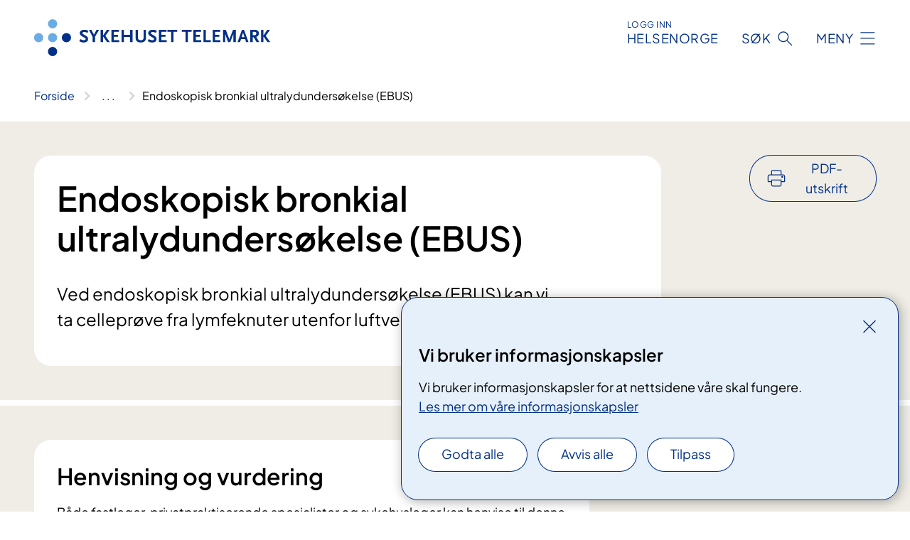

--- FILE ---
content_type: text/html; charset=utf-8
request_url: https://www.sthf.no/behandlinger/endoskopisk-bronkial-ultralydundersokelse-ebus/
body_size: 17579
content:


<!DOCTYPE html>

<html lang="nb">

<head>
    <meta name="viewport" content="width=device-width, initial-scale=1" />
    <meta name="format-detection" content="telephone=no" />
    <link href="/static/css/mainstyles.CW-0dBlg.css" rel="stylesheet"></link>
    <link href="/static/css/components.CpCNZ3ly.css" rel="stylesheet"></link>
    <link rel="stylesheet" href="/FNSP.styles.css?v=f81adc5c18d68f283c5b8f323da36fa19757957d31440b228f6c420bdaa7cc42" />


<title>Endoskopisk bronkial ultralydunders&#xF8;kelse (EBUS) - Sykehuset Telemark HF</title>
  <meta name="description" content="Ved endoskopisk bronkial ultralydunders&#xF8;kelse (EBUS)&#xA0;kan vi ta&#xA0;cellepr&#xF8;ve fra lymfeknuter utenfor luftveiene." />


    <meta property="og:title" content="Endoskopisk bronkial ultralydunders&#xF8;kelse (EBUS)" />
    <meta property="twitter:title" content="Endoskopisk bronkial ultralydunders&#xF8;kelse (EBUS)" />
  <meta property="og:description" content="Ved endoskopisk bronkial ultralydunders&#xF8;kelse (EBUS)&#xA0;kan vi ta&#xA0;cellepr&#xF8;ve fra lymfeknuter utenfor luftveiene." />
  <meta property="twitter:description" content="Ved endoskopisk bronkial ultralydunders&#xF8;kelse (EBUS)&#xA0;kan vi ta&#xA0;cellepr&#xF8;ve fra lymfeknuter utenfor luftveiene." />
  <meta name="twitter:card" content="summary_large_image" />
  <meta property="og:image" content="https://www.sthf.no/4afa45/contentassets/6145fb43dd78462b829234e3c72a13b4/logosome.jpg?width=1200&height=628&quality=80" />
  <meta property="twitter:image" content="https://www.sthf.no/4afa45/contentassets/6145fb43dd78462b829234e3c72a13b4/logosome.jpg?width=1200&height=628&quality=80" />
  <meta property="og:image:secure_url" content="https://www.sthf.no/4afa45/contentassets/6145fb43dd78462b829234e3c72a13b4/logosome.jpg?width=1200&height=628&quality=80" />
  <meta property="og:image:alt" content="Logo" />
  <meta property="twitter:image:alt" content="Logo" />
                <link rel="icon" href="/494e1e/globalassets/system/favicon-sor-ost.svg">


<div id="matomo-tracking-props" data-baseUrl="https://app-fnsp-matomo-analytics-prod.azurewebsites.net/" data-siteId="5"></div>
    <script>
        FNSP = {};
        FNSP.API = "https://www.sthf.no";
        FNSP.IsPrint = false;
        FNSP.CurrentSite = {Name: "Sykehuset Telemark", Id: "4996f7d2-20ad-4ab9-aafa-48baca8fdb45", StartPage: "484086" }
        FNSP.SingleKey = "FOssxJD0F5jW1TW3VRuqxRkuLlAulQIpUCXRESLCOaCvrZEt";
    </script>
    <script>
!function(T,l,y){var S=T.location,k="script",D="instrumentationKey",C="ingestionendpoint",I="disableExceptionTracking",E="ai.device.",b="toLowerCase",w="crossOrigin",N="POST",e="appInsightsSDK",t=y.name||"appInsights";(y.name||T[e])&&(T[e]=t);var n=T[t]||function(d){var g=!1,f=!1,m={initialize:!0,queue:[],sv:"5",version:2,config:d};function v(e,t){var n={},a="Browser";return n[E+"id"]=a[b](),n[E+"type"]=a,n["ai.operation.name"]=S&&S.pathname||"_unknown_",n["ai.internal.sdkVersion"]="javascript:snippet_"+(m.sv||m.version),{time:function(){var e=new Date;function t(e){var t=""+e;return 1===t.length&&(t="0"+t),t}return e.getUTCFullYear()+"-"+t(1+e.getUTCMonth())+"-"+t(e.getUTCDate())+"T"+t(e.getUTCHours())+":"+t(e.getUTCMinutes())+":"+t(e.getUTCSeconds())+"."+((e.getUTCMilliseconds()/1e3).toFixed(3)+"").slice(2,5)+"Z"}(),iKey:e,name:"Microsoft.ApplicationInsights."+e.replace(/-/g,"")+"."+t,sampleRate:100,tags:n,data:{baseData:{ver:2}}}}var h=d.url||y.src;if(h){function a(e){var t,n,a,i,r,o,s,c,u,p,l;g=!0,m.queue=[],f||(f=!0,t=h,s=function(){var e={},t=d.connectionString;if(t)for(var n=t.split(";"),a=0;a<n.length;a++){var i=n[a].split("=");2===i.length&&(e[i[0][b]()]=i[1])}if(!e[C]){var r=e.endpointsuffix,o=r?e.location:null;e[C]="https://"+(o?o+".":"")+"dc."+(r||"services.visualstudio.com")}return e}(),c=s[D]||d[D]||"",u=s[C],p=u?u+"/v2/track":d.endpointUrl,(l=[]).push((n="SDK LOAD Failure: Failed to load Application Insights SDK script (See stack for details)",a=t,i=p,(o=(r=v(c,"Exception")).data).baseType="ExceptionData",o.baseData.exceptions=[{typeName:"SDKLoadFailed",message:n.replace(/\./g,"-"),hasFullStack:!1,stack:n+"\nSnippet failed to load ["+a+"] -- Telemetry is disabled\nHelp Link: https://go.microsoft.com/fwlink/?linkid=2128109\nHost: "+(S&&S.pathname||"_unknown_")+"\nEndpoint: "+i,parsedStack:[]}],r)),l.push(function(e,t,n,a){var i=v(c,"Message"),r=i.data;r.baseType="MessageData";var o=r.baseData;return o.message='AI (Internal): 99 message:"'+("SDK LOAD Failure: Failed to load Application Insights SDK script (See stack for details) ("+n+")").replace(/\"/g,"")+'"',o.properties={endpoint:a},i}(0,0,t,p)),function(e,t){if(JSON){var n=T.fetch;if(n&&!y.useXhr)n(t,{method:N,body:JSON.stringify(e),mode:"cors"});else if(XMLHttpRequest){var a=new XMLHttpRequest;a.open(N,t),a.setRequestHeader("Content-type","application/json"),a.send(JSON.stringify(e))}}}(l,p))}function i(e,t){f||setTimeout(function(){!t&&m.core||a()},500)}var e=function(){var n=l.createElement(k);n.src=h;var e=y[w];return!e&&""!==e||"undefined"==n[w]||(n[w]=e),n.onload=i,n.onerror=a,n.onreadystatechange=function(e,t){"loaded"!==n.readyState&&"complete"!==n.readyState||i(0,t)},n}();y.ld<0?l.getElementsByTagName("head")[0].appendChild(e):setTimeout(function(){l.getElementsByTagName(k)[0].parentNode.appendChild(e)},y.ld||0)}try{m.cookie=l.cookie}catch(p){}function t(e){for(;e.length;)!function(t){m[t]=function(){var e=arguments;g||m.queue.push(function(){m[t].apply(m,e)})}}(e.pop())}var n="track",r="TrackPage",o="TrackEvent";t([n+"Event",n+"PageView",n+"Exception",n+"Trace",n+"DependencyData",n+"Metric",n+"PageViewPerformance","start"+r,"stop"+r,"start"+o,"stop"+o,"addTelemetryInitializer","setAuthenticatedUserContext","clearAuthenticatedUserContext","flush"]),m.SeverityLevel={Verbose:0,Information:1,Warning:2,Error:3,Critical:4};var s=(d.extensionConfig||{}).ApplicationInsightsAnalytics||{};if(!0!==d[I]&&!0!==s[I]){var c="onerror";t(["_"+c]);var u=T[c];T[c]=function(e,t,n,a,i){var r=u&&u(e,t,n,a,i);return!0!==r&&m["_"+c]({message:e,url:t,lineNumber:n,columnNumber:a,error:i}),r},d.autoExceptionInstrumented=!0}return m}(y.cfg);function a(){y.onInit&&y.onInit(n)}(T[t]=n).queue&&0===n.queue.length?(n.queue.push(a),n.trackPageView({})):a()}(window,document,{src: "https://js.monitor.azure.com/scripts/b/ai.2.gbl.min.js", crossOrigin: "anonymous", cfg: {instrumentationKey: 'fe8cae6d-aa1c-4609-89b8-088240892f8a', disableCookiesUsage: true }});
</script>

    <script src="/fnspLocalization/deep-merge.js"></script><script src="/fnspLocalization/SharedResources?lang=nb"></script>
    <script src="/fnspLocalization/DocumentListResources?lang=nb"></script>
    <script src="/fnspLocalization/EventResources?lang=nb"></script>
    <script src="/fnspLocalization/DateResources?lang=nb"></script>
    <script src="/fnspLocalization/ClinicalTrialResources?lang=nb"></script>
</head>

<body class="ui-public">
    
    
<div reactComponentId='CookieConsentComponent-f15ab526-7489-4dd7-a02b-a3ece67f1a9a' data-json='{"model":{"title":"Vi bruker informasjonskapsler","description":"Vi bruker informasjonskapsler for at nettsidene v\u00E5re skal fungere.","analyticsTitle":"Trafikkanalyse og statistikk","analyticsDescription":"Ved \u00E5 godta disse informasjonskapslene, samtykker du til anonym registrering av statistikk som brukes til \u00E5 forbedre nettstedets innhold og brukeropplevelse.","thirdPartyTitle":"Informasjons\u0026shy;kapsler fra tredjeparter","thirdPartyDescription":"Noen av nettsidene v\u00E5re kan vise innebygget innhold fra andre nettsteder, som for eksempel videoer. Disse eksterne innholdsleverand\u00F8rene bruker egne informasjonskapsler for \u00E5 kunne vise innholdet.","thirdPartyCookieNotAvailable":null,"requiredTitle":"N\u00F8dvendige informasjons\u0026shy;kapsler","requiredDescription":"Disse informasjonskapslene h\u00E5ndterer rent tekniske funksjoner p\u00E5 nettstedet og er n\u00F8dvendige for at nettsidene v\u00E5re skal fungere.","surveyTitle":"Sp\u00F8rre\u0026shy;unders\u00F8kelser","surveyDescription":"Ved \u00E5 godta disse informasjonskapslene, samtykker du til anonym lagring av hva du svarer p\u00E5 sp\u00F8rsm\u00E5let om deltakelse.","acceptAllText":"Godta alle","acceptSelectedText":"Godta valgte","acceptNecessaryText":"Godta kun n\u00F8dvendige","rejectAllText":"Avvis alle","readMoreAbout":"Les mer om","manageCookiesText":"Administrere informasjonskapsler","withdrawCookiesDescription":"Du kan endre samtykket n\u00E5r som helst ved \u00E5 velge \u0022Administrere informasjonskapsler\u0022 nederst p\u00E5 siden. ","customizeText":"Tilpass","saveText":"Lagre","closeText":"Lukk","cancelText":"Avbryt","cookiePageLink":{"href":"/om-nettstedet/informasjonskapsler2/","text":"Les mer om v\u00E5re informasjonskapsler","target":"_blank","isExternal":false,"sameSite":true},"consentDisabled":false,"activeButDisabled":false,"initialPopupDisabled":false,"cookieConsentVariables":{"consent_enabled":true,"consent_active_but_disabled":false,"popup_disabled":false,"force_map_manage_cookies_button":true,"refresh_with_querystring":false,"use_local_cookie_if_not_equal":false}}}'></div>
<script type="module" src="/static/js/CookieConsentComponent.CObpbKIy.js"></script>
    
    <a href="#main" class="skiplink">
        Hopp til innhold
    </a>
    



<header>
    <div reactComponentId='HeaderComponent-660301cc-c86d-4d7c-85a3-d3ec46786e9b' data-json='{"headerDTO":{"menu":{"menuButtonText":"Meny","menuItems":[{"title":"BEHANDLINGER","links":[{"href":"/behandlinger/","text":"Alle behandlinger","target":null,"isExternal":false,"sameSite":true},{"href":"/arrangementer/pasient-og-parorendeopplering/","text":"Kurs og aktiviteter for pasienter og p\u00E5r\u00F8rende","target":null,"isExternal":false,"sameSite":true},{"href":"/rettigheter/","text":"Rettigheter for pasienter","target":null,"isExternal":false,"sameSite":true},{"href":"/praktisk-informasjon/","text":"Praktiske opplysninger","target":null,"isExternal":false,"sameSite":true},{"href":"/-/digitale-helsetjenester/","text":"Digitale helsetjenester","target":null,"isExternal":false,"sameSite":true},{"href":"/avdelinger/sykehuset-telemark/service-og-systemledelse/medisinsk-teknologi/medisinsk-hjemmebehandling/","text":"Bestilling av medisinsk utstyr (MHB)","target":null,"isExternal":false,"sameSite":true},{"href":"/praktisk-informasjon/smittevernrad/","text":"Smitteverntiltak","target":null,"isExternal":false,"sameSite":true},{"href":"/-/si-din-mening/","text":"Si din mening","target":null,"isExternal":false,"sameSite":true}],"showCookieButtonAt":-1},{"title":"AVDELINGER","links":[{"href":"/avdelinger/","text":"Alle avdelinger/steder","target":null,"isExternal":false,"sameSite":true},{"href":"/behandlingssteder/","text":"Steder (geografisk)","target":null,"isExternal":false,"sameSite":true}],"showCookieButtonAt":-1},{"title":"FAG OG FORSKNING","links":[{"href":"/fag-og-forskning-ny/","text":"Alt om fag og forskning","target":null,"isExternal":false,"sameSite":true},{"href":"/fag-og-forskning-ny/fastlegesiden/","text":"Fastlegesiden","target":null,"isExternal":false,"sameSite":true},{"href":"/fag-og-forskning-ny/kurs-og-konferanser-for-helsepersonell/","text":"Kurs og konferanser","target":null,"isExternal":false,"sameSite":true},{"href":"/fag-og-forskning-ny/kvalitet-og-pasientsikkerhet/","text":"Kvalitet","target":null,"isExternal":false,"sameSite":true},{"href":"/kliniske-studier/","text":"Kliniske studier","target":null,"isExternal":false,"sameSite":true},{"href":"/fag-og-forskning-ny/samhandling/","text":"Samhandling","target":null,"isExternal":false,"sameSite":true},{"href":"/fag-og-forskning-ny/tjenester/","text":"Tjenester","target":null,"isExternal":false,"sameSite":true},{"href":"/fag-og-forskning-ny/utdanning-og-kompetanse/","text":"Utdanning og kompetanse","target":null,"isExternal":false,"sameSite":true}],"showCookieButtonAt":-1},{"title":"OM OSS","links":[{"href":"/om-oss/","text":"Alt om oss","target":null,"isExternal":false,"sameSite":true},{"href":"/om-oss/kontakt-oss/","text":"Kontakt oss","target":null,"isExternal":false,"sameSite":true},{"href":"/rettigheter/brukermedvirkning/","text":"Brukermedvirkning","target":null,"isExternal":false,"sameSite":true},{"href":"/om-oss/jobbe-hos-oss/","text":"Jobbe hos oss?","target":null,"isExternal":false,"sameSite":true},{"href":"/om-oss/media/","text":"Media","target":null,"isExternal":false,"sameSite":true},{"href":"/om-oss/offentlig-postjournal/","text":"Offentlig postjournal","target":null,"isExternal":false,"sameSite":true},{"href":"/om-oss/styret/","text":"Styret","target":null,"isExternal":false,"sameSite":true},{"href":"/om-oss/utbygging-somatikk-i-skien/","text":"Utbygging somatikk Skien","target":null,"isExternal":false,"sameSite":true},{"href":"/om-oss/utviklingsplan/","text":"Utviklingsplan for Sykehuset Telemark","target":null,"isExternal":false,"sameSite":true}],"showCookieButtonAt":-1}],"headerItemsBottom":[],"mainMenuAria":"Hovedmeny"},"search":{"searchButtonText":"S\u00F8k","searchHeadingText":"S\u00F8k","searchPlaceholderText":"S\u00F8k i alt innhold","searchPage":"/sok/","useAutocomplete":true,"autocompleteLanguage":"no"},"showHeaderSearch":true,"logo":{"startPageUrl":"/","logoUrl":"/495e5c/globalassets/system/logo-sykehusettelemark.svg","alternativeText":"G\u00E5 til forsiden sthf.no"},"logoNegative":{"startPageUrl":"/","logoUrl":"/495d09/globalassets/system/logo-sykehusettelemark-neg.svg","alternativeText":"G\u00E5 til forsiden sthf.no"},"login":{"title":"HELSENORGE","stikkTittel":"Logg inn","link":{"href":"https://tjenester.helsenorge.no/auth/signin","text":"Logg inn Helsenorge","target":null}},"skipLinkText":"Hopp til innhold","menuModalTitle":"Hovedmeny","searchModalTitle":"Hoveds\u00F8k","openMenuText":"\u00C5pne meny","closeMenuText":"Lukk","openSearchText":"\u00C5pne s\u00F8k","closeSearchText":"Lukk s\u00F8k","standardColumns":" col-12 col-md-10 col-lg-8 col-xl-7 offset-md-1 offset-lg-2","headerMenuAria":"Toppmeny","disableDefaultHeader":false}}'></div>
<script type="module" src="/static/js/HeaderComponent.CEDTu67y.js"></script>

</header>    
    <main class="main" id="main">
        <div class="medical-page medical-page--condition">
            <div class="">
                <div class="container nav-container">
                        <div class="breadcrumbs-language-nav has-breadcrumb">


<div reactComponentId='BreadcrumbComponent-7710748d-60c4-4702-bf2d-591f05ba8fcd' data-json='{"model":[{"text":"Forside","href":"/","showLink":true},{"text":"Behandlinger","href":"/behandlinger/","showLink":true},{"text":"Endoskopisk bronkial ultralydunders\u00F8kelse (EBUS)","href":"/behandlinger/endoskopisk-bronkial-ultralydundersokelse-ebus/","showLink":false}]}'></div>
<script type="module" src="/static/js/BreadcrumbComponent.Bd5D3Lr7.js"></script>
                        </div>
                    
                </div>
            </div>
            
            

<div aria-labelledby="sidetittel">
        <div class="medical-page__content-container bg-beige">
            <div class="container">
                <div class="row">
                    <div class="col-12 col-lg-9">
                        <div class="medical-page__content">
                            
<h1 id="sidetittel">Endoskopisk bronkial ultralydunders&#xF8;kelse (EBUS)</h1>
                            <p class="ingress">Ved endoskopisk bronkial ultralydunders&#xF8;kelse (EBUS)&#xA0;kan vi ta&#xA0;cellepr&#xF8;ve fra lymfeknuter utenfor luftveiene.</p>

                        </div>
                    </div>
                        <div class="d-none d-lg-block col-lg-2 offset-lg-1">
                            
<div reactComponentId='PrintComponent-53927b1a-41bf-47a2-990f-c8a9c8bb741e' data-json='{"filename":"endoskopisk-bronkial-ultralydundersokelse-ebus","contentId":488743,"language":"nb","buttonAtTop":true,"showPropertiesSelection":false,"properties":[{"name":"CustomFrontpage","label":"Eget forsideark med tittel og ingress","show":true},{"name":"PreparationMedicalPage","label":"F\u00F8r / utredning","show":true},{"name":"HowPerformedMedicalPages-under","label":"Under / behandling","show":true},{"name":"FollowUpMedicalPage","label":"Etter / oppf\u00F8lging","show":true},{"name":"TreatmentLocation-lungepoliklinikk-skien","label":"Lungepoliklinikk Skien","show":true}]}'></div>
<script type="module" src="/static/js/PrintComponent.CMsoBx1L.js"></script>

                        </div>
                </div>
            </div>
        </div>
    <div class="medical-page__content-container bg-beige">
        <div class="container">
                <div class="row medical-content-row">
                    <div class="col-12 col-lg-7 col-xl-8">
                        <div class="medical-page__content medical-page__content--noborders">



                            
                                <h2>Henvisning og vurdering</h2>



<p>Både fastleger, privatpraktiserende spesialister og sykehusleger kan henvise&#160;til denne undersøkelsen.</p>

<div class="expander expander--practical expander--referral" data-id="henvisningsrutiner-for-helsepersonell">
        <h3 class="expander__title">
        <button aria-expanded="false"
                data-bs-toggle="collapse"
                class="expander__button">
            Henvisningsrutiner for helsepersonell
        </button>
        </h3>
    <div class="expander__content-wrapper collapse">
        <div class="expander__content">
            


<p>Henvisningen må inneholde følgende&#58;&#160;&#160;&#160;&#160;&#160;&#160;&#160;&#160;&#160;&#160;</p><div><ul><li><p>Klinisk problemstilling&#160;<br />&#160;&#160;&#160;&#160;&#160;</p></li><li><p>Målrettet anamnese&#160;<br />&#160;&#160;&#160;&#160;&#160;</p></li><li><p>Beskrivelse av funn ved&#160;CT-undersøkelse<br />&#160;&#160;&#160;&#160;&#160;</p></li><li><p>Oppdatert medikamentliste&#160;&#160;&#160;&#160;&#160;&#160;&#160;&#160;&#160;</p></li></ul>&#160;&#160;&#160;&#160;&#160;</div><div>&#160;&#160;&#160;&#160;&#160;&#160;&#160;&#160;&#160;</div> <p>Henvisning sendes elektronisk eller per epost til&#58; <br />Lungepoliklinikk<br />Sykehuset Telemark<br />Postboks 2900 Kjørbekk<br />3710 Skien</p>

    <div class="text-block">
        


<div>Sjekklisten nedenfor er en generell&#160;huskeliste ved utfylling av henvisninger til sykehuset&#58;</div><ul><li>Pasientens navn, fødselsnummer, korrekt adresse og telefonnummer, evt navn på foresatte. </li><li>Legens navn, adresse og telefonnummer. </li><li>Anamnese og kliniske funn. Klar bestilling&#58; hva ønskes utredet/behandlet og hvorfor. </li><li>Svar på relevante supplerende og tidligere undersøkelser&#58; blodprøver, radiologiske og histologiske undersøkelser, operasjonsbeskrivelse, epikriser mv. </li><li>Trenger pasienten tolk? Presiser hvilket språk.<br /></li><li>Har pasienten vært i utlandet og hatt kontakt med sykehus/lege? MRSA prøve må tas før pasienten kommer til oss. </li><li>Pass på at oversikt over legemidler i bruk er oppdatert. Den kommer automatisk med ved bruk av henvisningsmalen i EPJ. </li><li>Pasienten skal ha med seg siste oppdaterte liste over legemidler i bruk ved frammøte på sykehuset. </li><li>Bruk adresser som er oppgitt i sentralt adresseregister. Ikke send henvisninger direkte til navngitte leger. </li><li>Ved henvisning til undersøkelser som man antar vil kreve narkose (eks.&#58; MR barn, Gastro-koloskopier osv), er det særdeles viktig å gi fullstendige kliniske opplysninger, oppdatert medikamentliste, informasjon om allergier/CAVE og pasientens aktuelle høyde, vekt, blodtrykk og hjertefrekvens. </li></ul><p><a href="https&#58;//helsedirektoratet.no/retningslinjer/henvisningsveileder"><span style="text-decoration:underline;">Se også &quot;Den gode henvisning&quot; - nasjonal veileder fra Helsedirektoratet</span></a></p>
    </div>
<p><br /></p>
            
        </div>
    </div>
</div>


                        </div>
                    </div>
                    <div class="col-12 col-lg-5 col-xl-4 right-align-content-lg">
                    </div>
                 </div>
            <div class="row medical-content-row">
                <div class="col-12 col-lg-7 col-xl-8">
                        <div class="medical-page__content medical-page__content--step">
                            
<section class="medical-content moveable">
    <div class="d-print-flex d-none d-md-flex flex-column">
        <div class="medical-content__header">
            <div class="medical-content__icon info" aria-hidden="true">
                <div class="material-icon material-icon--large info bg-purple"></div>
            </div>
            <h2 class="medical-content__title">F&#xF8;r</h2>
        </div>
        <div class="medical-content__text" data-content="desktop"></div>
    </div>
    <div class="d-print-none d-flex d-md-none">
        <div class="expandable medical-content__expandable" data-id="for" data-location-hash="true">
            <h2 class="medical-content__expander-heading">
                <button aria-expanded="false"
                        type="button"
                        class="medical-content__expander-button expandable__button btn-showmore btn-showmore--noarrow"
                        data-close="Lukk"
                        data-show="Vis mer"
                        data-bs-toggle="collapse">
            <div class="medical-content__icon info" aria-hidden="true">
                <div class="material-icon material-icon--large info bg-purple"></div>
            </div>
                        <div class="medical-content__expander-text">
                            <div class="medical-content__expander-title">
                                F&#xF8;r
                            </div>
                            <div class="inner-text">
                                Vis mer
                            </div>
                        </div>
                </button>
            </h2>
            <div class="expandable__content collapse" data-content="mobile">
        <div class="content">
                <div class="medical-content__description">


<div><ul><li> 
         <span>Hvis du bruker blodfortynnende legemidler må du opplyse oss&#160;om dette. Du vil da få informasjon om hva du skal gjøre før undersøkelsen. Slike legemidler skal du vanligvis la være å ta i noen dager før undersøkelsen, for å unngå blødning.&#160;</span></li><li> 
         <span>Husk å ta med oppdatert medisinliste til sykehuset.&#160;</span></li><li>Det er viktig at du ikke spiser, drikker, røyker&#160;eller snuser fra midnatt dagen før undersøkelsen. Hvis du tar faste&#160;medisiner&#160;utenom blodfortynnende legemidler, kan du ta disse med litt vann når du står opp om morgenen.<br /></li></ul></div><div>
   <span>Før undersøkelsen starter får du beroligende medikamenter som gjør deg litt søvnig og demper hosterefleksen.</span></div></div>
        </div>
            </div>
        </div>
    </div>
</section>


                        </div>
                                <div class="medical-page__content medical-page__content--step">
                                    
<section class="medical-content moveable">
    <div class="d-print-flex d-none d-md-flex flex-column">
        <div class="medical-content__header">
            <div class="medical-content__icon handshake" aria-hidden="true">
                <div class="material-icon material-icon--large handshake bg-forest"></div>
            </div>
            <h2 class="medical-content__title">Under</h2>
        </div>
        <div class="medical-content__text" data-content="desktop"></div>
    </div>
    <div class="d-print-none d-flex d-md-none">
        <div class="expandable medical-content__expandable" data-id="under" data-location-hash="true">
            <h2 class="medical-content__expander-heading">
                <button aria-expanded="false"
                        type="button"
                        class="medical-content__expander-button expandable__button btn-showmore btn-showmore--noarrow"
                        data-close="Lukk"
                        data-show="Vis mer"
                        data-bs-toggle="collapse">
            <div class="medical-content__icon handshake" aria-hidden="true">
                <div class="material-icon material-icon--large handshake bg-forest"></div>
            </div>
                        <div class="medical-content__expander-text">
                            <div class="medical-content__expander-title">
                                Under
                            </div>
                            <div class="inner-text">
                                Vis mer
                            </div>
                        </div>
                </button>
            </h2>
            <div class="expandable__content collapse" data-content="mobile">
        <div class="content">
                <div class="medical-content__description">


<span>Når du kom</span><span>mer til avdelingen, vil du bli tatt imot av en pleier og få en samtale med lege. Du blir fulgt til&#160;undersøkelsesrommet, og en nål (kanyle) vil bli satt i en blodåre i armen for å kunne gi deg væske eller medisiner.&#160;</span> 
<div> 
   <span>
      <br /></span></div><div> 
   <span>Ved EBUS-undersøkelse ser vi&#160;ned i luftrøret med et instrument som heter skop. Ved hjelp av et ultralydhode kan vi se gjennom veggen på luftrøret og identifisere forstørrede lymfeknuter. Slik kan vi se inn på lymfeknuten og ta prøver av den gjennom veggen på luftrøret.</span></div></div>
        </div>
            </div>
        </div>
    </div>
</section>


                                </div>

                            <div class="medical-page__content medical-page__content--step">
                                
<section class="medical-content moveable">
    <div class="d-print-flex d-none d-md-flex flex-column">
        <div class="medical-content__header">
            <div class="medical-content__icon checklist" aria-hidden="true">
                <div class="material-icon material-icon--large checklist bg-terracotta"></div>
            </div>
            <h2 class="medical-content__title">Etter</h2>
        </div>
        <div class="medical-content__text" data-content="desktop"></div>
    </div>
    <div class="d-print-none d-flex d-md-none">
        <div class="expandable medical-content__expandable" data-id="etter" data-location-hash="true">
            <h2 class="medical-content__expander-heading">
                <button aria-expanded="false"
                        type="button"
                        class="medical-content__expander-button expandable__button btn-showmore btn-showmore--noarrow"
                        data-close="Lukk"
                        data-show="Vis mer"
                        data-bs-toggle="collapse">
            <div class="medical-content__icon checklist" aria-hidden="true">
                <div class="material-icon material-icon--large checklist bg-terracotta"></div>
            </div>
                        <div class="medical-content__expander-text">
                            <div class="medical-content__expander-title">
                                Etter
                            </div>
                            <div class="inner-text">
                                Vis mer
                            </div>
                        </div>
                </button>
            </h2>
            <div class="expandable__content collapse" data-content="mobile">
        <div class="content">
                <div class="medical-content__description">


<p>Etter ultralydundersøkelsen skal du faste i to timer. Du vil kunne bli utskrevet samme dag.&#160;<span style="">Prøvesvaret får du over telefon, i et brev,&#160;via fastlegen din&#160;eller på sykehuset.</span></p></div>
        </div>
            </div>
        </div>
    </div>
</section>


                            </div>
                            <div class="medical-page__content medical-page__content--adverse-outcome">
                                <h2 class="adverse-outcome">V&#xE6;r oppmerksom</h2>
                                


<ul><li>Kontakt lege hvis du får feber som ikke går over. &#160;</li><li>Vent&#160;åtte timer før du kjører bil.</li><li>Du vil kunne hoste opp litt blod etter undersøkelsen, men dette vil avta.<br /></li></ul>
                            </div>
                </div>

            </div>
        </div>
    </div>
                <div class="medical-page__content-container bg-cloud">
                    <div class="container">
                        <h2 class="medical-page__contact-title">Kontakt</h2>
                        


<div class="treatmentlocation treatmentlocation--single" data-id="lungepoliklinikk-skien">
        <h2 class="treatmentlocation__title">
        <div class="treatmentlocation__title-container">
            <div class="treatmentlocation__title-wrapper">
                    <span class="treatmentlocation__subtitle">Bygg 56 i Skien, hovedinngang</span>
                <span class="treatmentlocation__title-main">Lungepoliklinikk Skien</span>
            </div>

        </div>
        </h2>
    
        <div class="treatmentlocation__content">
                <a class="treatmentlocation__departmentlink anchorlink" href="/avdelinger/medisinsk-klinikk/lunge-mage-tarm-infeksjon-geriatri-og-kragero-avdeling-b/lungepoliklinikk-Skien/">Kontakt Lungepoliklinikk Skien</a>
            <div class="treatmentlocation__contact">
            </div>

            <div class="treatmentlocation__find-it department-page__find-it-info--card-container">
                    <div class="department-page__find-it-info--card treatmentlocation__contact-card col-12 col-lg-6 col-xl-4">
                        <div class="department-page__find-it-info--get-there">
                                <h3>Oppm&#xF8;tested</h3>



<p>Skien, Ulefossvegen 55, sykehusområde sør.  <br />Benytt hovedinngang. Du finner oss i 1. etasje.</p>                        </div>
                    </div>
                        <div class="department-page__find-it-info--card treatmentlocation__contact-card col-12 col-lg-6 col-xl-4">
                            



<div class="location-page-partial">
    


<picture><source srcset="/48edd8/siteassets/felles-bilder/bygg-og-omrader/hovedinngang-sykehuset.jpg?format=webp&width=512&height=293&rxy=0.41%2c0.53&quality=80 512w" sizes="512px" type="image/webp"/><source srcset="/48edd8/siteassets/felles-bilder/bygg-og-omrader/hovedinngang-sykehuset.jpg?width=512&height=293&rxy=0.41%2c0.53&quality=80 512w" sizes="512px" /><img alt="Bilde av hovedinngangen til sykehuset i Skien" src="/48edd8/siteassets/felles-bilder/bygg-og-omrader/hovedinngang-sykehuset.jpg?format=webp&width=512&height=293&rxy=0.41%2c0.53&quality=80" loading="lazy" decoding="async" /></picture>
    <div class="location-page-partial__info">
        <div class="location-page-partial__content">
            <h3 class="location-page-partial__title">Bygg 56 i Skien, hovedinngang</h3>
                <p>Ulefossveien 55</p>
                <p>3710 Skien </p>
        </div>
            <div class="location-page-partial__link-wrapper">
                <a class="location-page-partial__link" href="/steder/skien/bygg-56-i-skien-hovedinngang/">Finn frem</a>
            </div>
    </div>
</div>
                        </div>
            </div>
                <div class="treatmentlocation__transport" data-id-prefix="lungepoliklinikk-skien-">
                    <h3>Transport</h3>

<div class="expander" data-id="buss-eller-tog-til-sykehuset-i-skien">
        <h4 class="expander__title">
        <button aria-expanded="false"
                data-bs-toggle="collapse"
                class="expander__button">
            Buss eller tog til sykehuset i Skien
        </button>
        </h4>
    <div class="expander__content-wrapper collapse">
        <div class="expander__content">
            


<p>Nettbuss har avganger fra Landmannstorvet i Skien og fra jernbanestasjonen. </p>
<p>Nettbuss ved lokal rute M3 stopper i Ulefossvegen, midt mellom somatisk og psykiatrisk side ved sykehuset i Skien.</p>
<p>Farte, Nor-Way Bussekspress og Vy har flere avganger som stopper ved sykehuset. For mer informasjon om rutegående tilbud, bruk reiseplanleggeren til:</p>
<p><a title="farte.no: reiseplanlegger" href="https://www.farte.no/">Farte</a></p>
<p><a title="nor-way.no - reiseplanlegger" href="https://www.nor-way.no/">Nor-Way</a></p>
<p> <a href="https://www.vy.no/">Vy</a></p>
<p> </p>
            
        </div>
    </div>
</div>


<div class="expander" data-id="pasientreiser-og-helseekspressen">
        <h4 class="expander__title">
        <button aria-expanded="false"
                data-bs-toggle="collapse"
                class="expander__button">
            Pasientreiser og Helseekspressen
        </button>
        </h4>
    <div class="expander__content-wrapper collapse">
        <div class="expander__content">
            


<p>Reiser du til og fra offentlig godkjent behandling, kan du ha rett til å få dekket reiseutgifter.</p>
<p>Se informasjon på <a title="helsenorge.no : om pasientreisetilbudet" href="https://www.helsenorge.no/rettigheter/pasientreiser">www.helsenorge.no/pasientreiser</a> om rettigheter og hvordan søke om dekning av reiseutgifter, eventuelt få rekvirert transport dersom du har krav på dette. </p>
<p>Helseekspressen er Pasientreisers transporttilbud på strekningen fra Telemark gjennom Vestfold til Oslo, for de pasientene som har helsemessig behov for tilrettelagt transport, og som har rekvisisjon for reisen. </p>
<p><a href="https://www.helsenorge.no/nn/pasientreiser/om/helseekspressen/skien-oslo/">Se rutetider på helsenorge.no </a></p>
<p>Les mer om pasientreiser og Helseekspressen på <a href="/praktisk-informasjon/pasientreiser/">om pasientreisetilbudet</a></p>
<p> </p>
<p> </p>
            
        </div>
    </div>
</div>

                </div>
                <div class="treatmentlocation__practical" data-id-prefix="lungepoliklinikk-skien-">
                    <h3>Praktisk informasjon</h3>

<div class="expander" data-id="--kafe-og-kiosk-i-skien---apningstider">
        <h4 class="expander__title">
        <button aria-expanded="false"
                data-bs-toggle="collapse"
                class="expander__button">
            - Kaf&#xE9; og kiosk i Skien - &#xE5;pningstider
        </button>
        </h4>
    <div class="expander__content-wrapper collapse">
        <div class="expander__content">
            


<p>I Skien er det kafé og kiosk i vestibylen, inngang via hovedresepsjonen.</p>
<p>Det er mulig å betale med Vipps.​</p>
<p>Når kafeen er stengt kan man benytte en vareautomat. Her finner dere varm og kald drikke, snacks, mat og ikke-spiselige produkter.</p>
<h4>Ordinær åpningstid </h4>
<p>​​Mandag – fredag kl. 07:00 – 19:00, alle hverdager</p>
<p>Lørdag og søndag:​ kl. 10:00 - 18:00</p>
<p>Helligdager/røde dager: kl. 09:00 - 16:00​</p>
<h4>Avvikende åpningstid jul og nyttår 2024/2025</h4>
<p>Julaften, 24. desember: klokken 09:00 - 13:00</p>
<p>1.juledag, 25. desember: klokken 09:00 - 18:00</p>
<p>2.juledag, 26. desember: klokken 09:00 - 18:00</p>
<p>Romjul, 27. desember - 30. desember: klokken 10:00 - 18:00</p>
<p>Nyttårsaften, 31. desember: klokken 09:00 - 16:00</p>
<p>1.nyttårsdag, 1. januar 2025: klokken 09:00 - 16:00</p>
            
        </div>
    </div>
</div>


<div class="expander" data-id="--kantine-i-bygg-54-i-skien---apningstider">
        <h4 class="expander__title">
        <button aria-expanded="false"
                data-bs-toggle="collapse"
                class="expander__button">
            - Kantine i bygg 54 i Skien - &#xE5;pningstider
        </button>
        </h4>
    <div class="expander__content-wrapper collapse">
        <div class="expander__content">
            


<p>Mandag - fredag: kl.08.00 - 14.00.<br />Lørdag, søndag og helligdager/røde dager: Stengt.​</p>
<p>Det er mulig å betale med Vipps.</p>
<p> </p>
            
        </div>
    </div>
</div>


<div class="expander" data-id="--kart-skien---sykehusomrade-sor-for-ulefossvegen">
        <h4 class="expander__title">
        <button aria-expanded="false"
                data-bs-toggle="collapse"
                class="expander__button">
            - Kart Skien - sykehusomr&#xE5;de s&#xF8;r for Ulefossvegen
        </button>
        </h4>
    <div class="expander__content-wrapper collapse">
        <div class="expander__content">
            


<p>​Kartutsnittet er hentet fra google maps og påført byggnummer. Se også <a title="Se kart på google maps" href="https://goo.gl/maps/V1L8jkuGDdXA5U4W6">kart på google maps</a>.</p>
<p> </p>
<figure class="polaroid polaroid--cloud polaroid--no-border"><picture><source srcset="/4aa78b/contentassets/51e82ef0ff984400a3b384b52dd15181/skien-somatikk-omade-tegnet.jpg?format=webp&width=1374&height=916.4580000000001&quality=80 770w" sizes="770px" type="image/webp" /><source srcset="/4aa78b/contentassets/51e82ef0ff984400a3b384b52dd15181/skien-somatikk-omade-tegnet.jpg?width=1374&height=916.4580000000001&quality=80&format=webp 770w" sizes="770px" /><img alt="Kart over sykehusområdet i Skien, sør for Ulefossvegen med byggnr og parkering inntegnet." src="/4aa78b/contentassets/51e82ef0ff984400a3b384b52dd15181/skien-somatikk-omade-tegnet.jpg?width=1374&amp;height=916.4580000000001&amp;quality=80&amp;format=webp" loading="lazy" decoding="async" class="image polaroid__image polaroid__image--landscape" data-credit="" data-prefix="Foto" class="image polaroid__image polaroid__image--landscape" data-original-height="888" data-original-width="1374" data-height="916.4580000000001" data-width="1374" /></picture>

</figure>
<p><br /><br /></p>
<p> </p>
            
        </div>
    </div>
</div>


<div class="expander" data-id="--parkering-i-skien-og-porsgrunn">
        <h4 class="expander__title">
        <button aria-expanded="false"
                data-bs-toggle="collapse"
                class="expander__button">
            - Parkering i Skien og Porsgrunn
        </button>
        </h4>
    <div class="expander__content-wrapper collapse">
        <div class="expander__content">
            


<p><strong>​Sykehuset Telemark oppfordrer alle besøkende om å lese skiltingen ved parkeringen nøye.</strong></p>
<p>Det er Aimo Park som driver parkeringsordningen i Skien, i Porsgrunn er det Park nordic. </p>
<h4>​Priser i Skien​ og Porsgrunn</h4>
<p>kr 9 per påbegynt halvtime.</p>
<p>kr 85 per døgn.</p>
<p>Ved behov for lengre opphold kan du kjøpe parkering for inntil 14 dager. Dette koster 340 kroner.Se mer informasjon 14 dagers parkering lenger ned på siden.</p>
<p>Du må betale parkeringsavgift på hverdager, mandag til fredag, hele døgnet. Det er gratis parkering i helgene, fra fredag kl. 24.00 til søndag kl. 24.00. Det er også gratis parkering på helligdager og offentlige høytidsdager.​<br /><br /></p>
<h4>​Betalingsordning i Skien </h4>
<div>Kjøretøyets registreringsnummer blir registrert av et kamera ved all inn- og utkjøring til sykehusområdet i Skien. Det innebærer at du ikke trenger å registrere kjøretøyets registreringsnummer når du parkerer. </div>
<div>​Det er gebyr for alle kjøretøy med registreringsskilt. Det betyr at det også er gebyr for parkering av motorsykler og mopeder.​</div>
<div> </div>
<div>
<h4>Inntil 14-dagers parkering</h4>
<p>​I Skien kan du enten henvende deg i hovedresepsjonen og betale der.  Eller du kan benytte EasyPark-appen. Etter å ha startet en parkering i appen kan du velge takstprodukt 486810 i appen.​</p>
​</div>
<div><br />
<figure class="polaroid polaroid--cloud polaroid--no-border"><picture><source srcset="/4aa78c/contentassets/f81baebfbba345a1b7e4497d8fdf22d1/aimopark-betalingslosninger.jpg?format=webp&width=4032&height=2689.344&quality=80 770w" sizes="770px" type="image/webp" /><source srcset="/4aa78c/contentassets/f81baebfbba345a1b7e4497d8fdf22d1/aimopark-betalingslosninger.jpg?width=4032&height=2689.344&quality=80&format=webp 770w" sizes="770px" /><img alt="Skilt som viser de ulike betalingsordningene" src="/4aa78c/contentassets/f81baebfbba345a1b7e4497d8fdf22d1/aimopark-betalingslosninger.jpg?width=4032&amp;height=2689.344&amp;quality=80&amp;format=webp" loading="lazy" decoding="async" class="ms-rtePosition-1 image polaroid__image polaroid__image--landscape" data-credit="" data-prefix="Foto" class="ms-rtePosition-1 image polaroid__image polaroid__image--landscape" data-original-height="3024" data-original-width="4032" data-height="2689.344" data-width="4032" /></picture>

</figure>
</div>
<div>
<div> </div>
<div><strong>Betal til betalingsautomat ved avreise</strong></div>
<div>Ved bruk av parkeringsautomaten må du registrere kjøretøyets​ registreringsnummer når du skal dra fra sykehuset.​ </div>
<div> </div>
<div><strong>Betaling på nett ​</strong></div>
<p>Betal via nettsiden, <a title="Aimo Parks betalingsløsning på nett" href="https://qpark-betaling.giantleap.no/">Online betaling</a>, innen 48 timer.</p>
<div> </div>
<div><strong>Faktura</strong></div>
<div>Hvis du ikke betaler til automat eller på nett innen 48 timer, vil du få faktura i posten for den tiden du har parkert, samt et fakturagebyr på 49 kroner.</div>
<div> </div>
<div><strong>Automatisk betaling </strong> </div>
<div><a title="aimopark.no - registrering" href="https://www.aimopark.no/nb-no/aimo-park-kameraløsninger/automatisk-trekk/">Registrer deg og ditt kjøretøy for automatisk trekk​</a> for raskere og enklere parkering. Påløpt avgift trekkes automatisk på registrert betalingskort ved utkjøring.</div>
<div> </div>
<div><strong>Betaling via app</strong></div>
<div>Benytt app fra Aimo Park eller EasyPark. Husk å aktivere kameraparkering i "appen".</div>
</div>
<div><strong>Mer om Aimo Park</strong></div>
<div>Se <a title="aimopark.no: Om parkering ved Sykehuset Telemark" href="https://www.aimopark.no/byer/skien/sykehuset-telemark-skien/">Aimo parks​ nettside​</a>​ om parkeringsordningen ved Sykehuset Telemark i Skien.</div>
<div> </div>
<div>​Ved denne løsningen vil ingen få parkeringsbøter på grunn av manglende betaling. </div>
<div> </div>
<h4>​Betalingsordning i Porsgrunn </h4>
<p>​Du må registrere bilens registreringsnummer i betalingsautomaten når du parkerer. </p>
<p>Ved bruk av kort betaler du kun for tiden du har stått parkert, dersom kortet settes inn i automaten igjen før du drar fra parkeringen. </p>
<p>Når du blir bedt om det må du registrere bilens registreringsnummer i betalingsautomaten. ​</p>
<p>Det er også mulig å benytte en parkeringsapp på mobil. ​​​</p>
<h4>​El-bil</h4>
<p>Det er ladeplasser for el-bil på parkeringsplassen ved Tannklinikken i Skien. Ladestasjonene er eid og drevet av det eksterne firmaet Fortum.</p>
<h4>​​MC og moped</h4>
<p>MC og moped må benytte samme parkeringstilbud som for bil.</p>
<h4>​Blodgivere</h4>
<p>Det er gratis parkering for blodgivere på reserverte plasser. Du må registrere bilnummeret når du kommer til blodbanken for å få gratis parkering. </p>
<h4>​Forflytningshemmede</h4>
<p>Forflytningshemmede parkerer gratis, med parkeringskort fra kommunen.</p>
<p>Det er kameraregistrering av bilens registreringsnummer i Skien. Eventuelle parkeringstillatelser for forflytningshemmede (HC-bevis) blir ikke registrert av kamera. Pasienter og besøkende må derfor vise fram HC-kort i hovedekspedisjonen, eller ved annet oppmøtested, for å få fritak for avgift.​</p>
<h4>​Andre unntak fra avgift i Skien</h4>
<p><strong>Drosjer </strong></p>
<p>​Drosjene skal ikke betale avgift dersom levering og henting av passasjerer skjer i løpet av tjue minutter. Drosjene må betale avgift hvis de er innenfor kamerasonen i mer enn tjue minutter (karenstid).​</p>
<p><strong>​​​Vareleveranse til hovedlager </strong></p>
<p>Dette skjer utenfor kamerasonen, og de slipper derfor avgift.</p>
<p><strong>​Avfallshenting og gassleveranse</strong></p>
<p>Disse slipper avgift hvis de kjører inn og ut av kamerasonen i løpet av tjue minutter.​<br /><br /></p>
            
        </div>
    </div>
</div>


<div class="expander" data-id="--parkeringsomradet-i-skien">
        <h4 class="expander__title">
        <button aria-expanded="false"
                data-bs-toggle="collapse"
                class="expander__button">
            - Parkeringsomr&#xE5;det i Skien
        </button>
        </h4>
    <div class="expander__content-wrapper collapse">
        <div class="expander__content">
            


<p>​På sykehusområdet i Skien er det flere parkeringsområder.</p>
<p>Se oversikt over områdene på <a href="/praktisk-informasjon/parkeringsomrader-i-skien/">www.sthf.no/praktisk-informasjon/parkeringsomrader-i-skien</a></p>
            
        </div>
    </div>
</div>


<div class="expander" data-id="--tilgang-til-internett---wifi">
        <h4 class="expander__title">
        <button aria-expanded="false"
                data-bs-toggle="collapse"
                class="expander__button">
            - Tilgang til internett - wifi
        </button>
        </h4>
    <div class="expander__content-wrapper collapse">
        <div class="expander__content">
            


<p>​Tilgang til internett på sykehuset får du via trådløs tilkobling (wifi). Du må velge "SykehusGjest" som nettverk.</p>
<p><span aria-hidden="true">Se informasjon om pålogging på <a href="/praktisk-informasjon/tilgang-til-internett-wifi/">www.sthf.no//praktisk-informasjon/tilgang-til-internett-wifi</a> </span></p>
            
        </div>
    </div>
</div>


<div class="expander" data-id="apotek---sykehusapoteket-i-skien">
        <h4 class="expander__title">
        <button aria-expanded="false"
                data-bs-toggle="collapse"
                class="expander__button">
            Apotek - Sykehusapoteket i Skien
        </button>
        </h4>
    <div class="expander__content-wrapper collapse">
        <div class="expander__content">
            


<p>​Sykehusapoteket i Skien holder til i underetg. i bygg 54. </p><p>Det er egne parkeringsplasser på utsiden.</p><p>Se nettsiden til sykehusapotekene&#58; <a title="Sykehuspaotekenes nettside - informasjon om sykehusapoteket i Skien" href="https&#58;//sykehusapotekene.no/steder/skien">www.sykehusapotekene.no/steder/skien</a></p>
            
        </div>
    </div>
</div>


<div class="expander" data-id="betaling-av-egenandel">
        <h4 class="expander__title">
        <button aria-expanded="false"
                data-bs-toggle="collapse"
                class="expander__button">
            Betaling av egenandel
        </button>
        </h4>
    <div class="expander__content-wrapper collapse">
        <div class="expander__content">
            


<p>​Egenandeler kan betales i hovedekspedisjonen, eller du kan få med deg en giro.</p>
<div data-name="Sidefelt: Sideinnhold">
<div style="display: inline;">
<p>På sykehuset, hos lege og i forbindelse med radiologisk undersøkelse, må du som pasient betale egenandel, opp til frikortgrensen. Med frikort slipper du å betale egenandel ved behandling i inneværende kalenderår.</p>
<p><strong>Merk: </strong>Dersom du blir innlagt samme døgn som konsultasjonen og den radiologiske undersøkelsen, betaler du ikke egenandel(er). <br />Noen pasientgrupper er fritatt for å betale egenandel. Det gjelder blant annet ved:</p>
<ul>
<li>undersøkelse og behandling i forbindelse med graviditet og fødsel</li>
<li>Undersøkelse og behandling av barn under 16 år</li>
<li>psykiatrisk behandling av barn og ungdom under 18 år</li>
<li>yrkesskade</li>
<li>allmennfarlige smittsomme sykdommer</li>
</ul>
<p>Dersom du blir syk og ikke kan møte til time bes du om å ta kontakt senest dagen før avtalen. Hvis du ikke gjør dette blir du belastet med gebyr for denne timen, også dersom du er fritatt for egenandel.</p>
</div>
</div>
<div data-name="Sidefelt: Sideinnhold">
<div style="display: inline;">
<p><a href="/rettigheter/egenandel-og-frikort/">Les mer om egenandeler og frikort på www.sthf.no/rettigheter/egenandel-og-frikort</a></p>
<p>​​</p>
<p><a href="https://helsenorge.no/egenandeler-for-helsetjenester">Les mer om egenandeler på https://helsenorge.no/betaling-for-helsetjenester</a></p>
<p> </p>
</div>
</div>
            
        </div>
    </div>
</div>


<div class="expander" data-id="blomster-og-parfyme">
        <h4 class="expander__title">
        <button aria-expanded="false"
                data-bs-toggle="collapse"
                class="expander__button">
            Blomster og parfyme
        </button>
        </h4>
    <div class="expander__content-wrapper collapse">
        <div class="expander__content">
            


<p>​En del pasienter reagerer allergisk på blomster og parfyme. Vi ber om at du tar hensyn til dette.&#160;<br /></p>
            
        </div>
    </div>
</div>


<div class="expander" data-id="smitteverntiltak">
        <h4 class="expander__title">
        <button aria-expanded="false"
                data-bs-toggle="collapse"
                class="expander__button">
            Smitteverntiltak 
        </button>
        </h4>
    <div class="expander__content-wrapper collapse">
        <div class="expander__content">
            


<p>Smittesituasjonen i samfunnet påvirker sykehusets drift og råd og retningslinjer til befolkningen.  </p>
<p>Retningslinjer og tiltak kan endres raskt i tråd med smittesituasjonen. </p>
<p>Vi har derfor samlet de til enhver tid gjeldende råd, retningslinjer og tiltak på en egen side. </p>
<p><a href="/praktisk-informasjon/smittevernrad/">​Se oversikt over tiltakene</a><br /><br /></p>
            
        </div>
    </div>
</div>


<div class="expander" data-id="fotografering-og-filming">
        <h4 class="expander__title">
        <button aria-expanded="false"
                data-bs-toggle="collapse"
                class="expander__button">
            Fotografering og filming
        </button>
        </h4>
    <div class="expander__content-wrapper collapse">
        <div class="expander__content">
            


<p>​Fotografering og filming på sykehuset er tillatt, men alle må forholde seg til noen retningslinjer.                                    </p>
<p>Les mer på <a href="/praktisk-informasjon/fotografering-og-filming-pa-sykehuset/">www.sthf.no/praktisk-informasjon/fotografering-og-filming-pa-sykehuset</a></p>
            
        </div>
    </div>
</div>


<div class="expander" data-id="guidetjeneste-i-skien-og-porsgunn">
        <h4 class="expander__title">
        <button aria-expanded="false"
                data-bs-toggle="collapse"
                class="expander__button">
            Guidetjeneste i Skien og Porsgunn
        </button>
        </h4>
    <div class="expander__content-wrapper collapse">
        <div class="expander__content">
            


<div style="display:inline;"><div class="intro"><div data-name="Sidefelt&#58; Sideinnhold"><p>Guidene kan hjelpe deg med å finne fram i Skien og Porsgrunn.</p><p>Sykehuset har inngått en avtale om guidetjeneste med Telemark Røde Kors.<br /><br />Guidene holder til&#160;i vestibylen ved hovedekspedisjonen alle hverdager fra kl. 09.00 til kl. 14.00.<br /><br />Du kan henvende deg til guidene for å få hjelp til å finne fram i sykehuset slik at du kommer dit du skal.&#160;</p><p>Guidene kan ha mye å gjøre, og&#160;de vil derfor&#160;ikke alltid være på plass. </p><p>Pasienter som har behov for ledsagere, kan ikke benytte guidene som erstatning for disse.</p></div></div></div>
            
        </div>
    </div>
</div>


<div class="expander" data-id="royking">
        <h4 class="expander__title">
        <button aria-expanded="false"
                data-bs-toggle="collapse"
                class="expander__button">
            R&#xF8;yking
        </button>
        </h4>
    <div class="expander__content-wrapper collapse">
        <div class="expander__content">
            


<p>​Sykehuset Telemark er et røykfritt sykehus<br /><br />Uteområdene har egne røykeplasser som er merket.&#160;Det er ikke tillatt&#160; å røyke ved hovedinngangene. </p><p>Det er ikke røykerom for pasienter i den somatiske delen av sykehuset.<br />Ved enkelte sengeposter ved Klinikk for psykisk helsevern og rusbehandling er det egne røykerom for pasienter.</p>
            
        </div>
    </div>
</div>

                </div>
        </div>
</div>

                    </div>
                </div>

            <div class="medical-page__content-container medical-page__content-container--page-list">
                <div reactComponentId='BaseRelevantMedicalPageComponent-2e83c8fd-12f6-4432-b911-d889b48fb12f' data-json='{"model":{"siteId":"4996f7d2-20ad-4ab9-aafa-48baca8fdb45","locales":null,"searchRoots":[{"relevanceLevel":0,"searchRoots":["4996f7d2-20ad-4ab9-aafa-48baca8fdb45"]},{"relevanceLevel":1,"searchRoots":["1696df90-42e6-4c94-b9f9-d2da21ab42cd","58a9d67a-d10f-4a40-8017-f0ba6af16299","5c5ddbf7-8e98-4e14-9b24-035cdc0b9d11","57b2c4f1-acbc-4b84-8c21-a9d5d37c9728","ce09d7e6-659b-4c7d-88af-6d5b7ff91f52","c6bffaec-1b6a-4848-9be9-46058f1c7841","748d4315-8380-4fd2-a3af-47d072bcb166","a82a0dbe-d33d-471f-b472-541bafb10e0b","1fecf9ab-59c2-4987-8bf1-8ddf449cc2bd","b213aa12-e1cf-4c22-a00f-f3c5efe4dd2a","ba8c582a-902b-497a-a27c-47ca220ccad1","ef35ca84-58d8-4661-86fc-40626de007e3","fa38fdf9-6f50-4f0a-99ee-a20bd6fd2fba","4996f7d2-20ad-4ab9-aafa-48baca8fdb45","53f94164-6821-4fdd-a2d1-e5578c050654","960f225e-c8c6-468c-844d-757e01ba637c","647d3e14-fc57-4f88-9b89-f23ea8a374ed","e055be55-cbad-4d97-9c08-208780585679"]},{"relevanceLevel":2,"searchRoots":["42f2c329-f8cb-49e2-8838-a7c35ddd95cf","48e1c80a-865a-4f57-90e3-8d9ac72dc4ef","9da3c1e9-b9a3-4bee-a91c-1f9a9518a88e","b660402f-f638-49a5-a7ea-bf5d8b7aa2af","5d95b69c-dc92-4141-b768-17ab2c369b8b","21238673-5aca-4a93-9993-dd4045115fd6","abfab90a-cfbb-4854-b1a1-aeaaf1462ca1","aa47d614-585c-47bc-a356-444a59ad9617","c0286bc0-9e82-41ce-b1c5-7dbcf7b37fe9","3bdae674-37a6-4968-a986-4041826fda48","81a26e71-23ce-4fa6-a38a-97e683d8a125","013f5854-4907-4326-9bd2-f273afe6c725","213c6214-202b-4aac-b766-e117a37c91fb","1696df90-42e6-4c94-b9f9-d2da21ab42cd","58a9d67a-d10f-4a40-8017-f0ba6af16299","4acdba00-b67b-461a-b8ee-5fe821531ea4","fe478606-2c88-4cb8-b222-bad799af73d0","f93e01ea-8c16-483d-a1ac-a09d5c0256c6","5c5ddbf7-8e98-4e14-9b24-035cdc0b9d11","6366e095-382e-45b3-a678-aeee4c8c8f3c","2861ed0a-0224-4d6c-a72c-804d7b5126be","c9b2b248-79f8-4262-a09d-6332f89b3a06","824204c2-1ede-4e8e-8110-a829e0299352","7b937d28-b72f-42e0-9503-49b9d7852b55","4201619a-6a0f-4248-885a-d3df9005c75d","51ae4977-bafc-43dd-a892-54c2cbe94882","57b2c4f1-acbc-4b84-8c21-a9d5d37c9728","f797ff3e-a103-4b47-bcc0-0beb24d706b9","ea73c5a3-166c-4c0d-8b25-3f2f8fcf19f3","28fd0663-3b70-4912-9667-26ee5583cff7","17c2d010-2492-4551-b131-71e193803c6e","ce09d7e6-659b-4c7d-88af-6d5b7ff91f52","e3ad39ca-2609-4ec3-8245-9180c7302d22","c6bffaec-1b6a-4848-9be9-46058f1c7841","748d4315-8380-4fd2-a3af-47d072bcb166","a82a0dbe-d33d-471f-b472-541bafb10e0b","1fecf9ab-59c2-4987-8bf1-8ddf449cc2bd","b213aa12-e1cf-4c22-a00f-f3c5efe4dd2a","45d45d4d-bcfb-4795-8722-a4f45f8519f8","ba8c582a-902b-497a-a27c-47ca220ccad1","b6f035c6-2335-4615-9ca6-bc65fd1e9aeb","3e95a196-a8ce-4e66-b9f0-64be29391a81","ef35ca84-58d8-4661-86fc-40626de007e3","fa38fdf9-6f50-4f0a-99ee-a20bd6fd2fba","4996f7d2-20ad-4ab9-aafa-48baca8fdb45","53f94164-6821-4fdd-a2d1-e5578c050654","a703411b-2d8e-407d-9d67-de8ef962253c","34ec85d3-2905-4d77-8a78-ce61b89fd2b5","960f225e-c8c6-468c-844d-757e01ba637c","e314f053-2c22-4192-baa8-e48e676bddf9","eae6735c-7cb2-4e01-a13e-d504d72daade","a625673e-80f3-4e9e-b3e8-f2d463b75fc0","f5610832-f733-4879-95d7-2dc68bc67bcf","647d3e14-fc57-4f88-9b89-f23ea8a374ed","1e928150-7ddd-4517-ae48-b7226c94fe14","e055be55-cbad-4d97-9c08-208780585679","e57f0b19-c636-4e9e-88a0-6f1d2e089673","2a655b8d-7f92-4471-8aac-c22ef0e17ad3","cf26f9ad-9da2-4d08-b23b-3f1d8d71a2d6","f326ec04-c59e-4c4c-985d-a9312353a39f","5d4a71c2-e474-424c-a48e-d0139b1a9904","3b93de2c-62fd-4c08-a3ca-cf79587ceadc","8188cff8-d0ea-40a4-8e0f-a5899f69dfe5","7be63cd4-2164-4ad9-b59f-c78cbe1d4dde","74edb829-13e6-4117-b413-5cc25e94e946","cbe5885f-31bf-45fe-bb1d-1e720f263d31","6ed48089-a3ab-43fd-a387-cc7be71cf96d","d54fad89-a1dd-4e5b-8e40-7c7baa6c5470","50a56bea-aec7-47fe-abed-5328f36fe845"]}],"relevanceLevel":2,"medicalCategories":[160027],"contentTypeName":"NewsPage","language":"nb","basePageListViewModel":{"title":"Nyheter","linkItems":null,"viewType":0,"sortOrder":0,"showImages":true,"expanderText":"Vis flere","closeText":"Vis f\u00E6rre","canceledText":null,"fullText":null,"seeMoreLink":null,"bid":0,"dataId":null,"hasEventPages":false,"rootPages":null,"allowedTypes":null,"includePages":null,"excludePages":null,"languages":["nb"],"categoryIds":null,"onlyShowIncludedPages":false,"currentSiteId":null,"largeLinks":false,"isRssBlock":false,"isLinkListBLock":false},"baseEventListGraphViewModel":null}}'></div>
<script type="module" src="/static/js/BaseRelevantMedicalPageComponent.CgNVETm4.js"></script>

            </div>
            <div class="medical-page__content-container medical-page__content-container--page-list">
                <div reactComponentId='BaseRelevantMedicalPageComponent-2e633ba2-bfbf-43a1-bbe0-412ae75c978c' data-json='{"model":{"siteId":"4996f7d2-20ad-4ab9-aafa-48baca8fdb45","locales":["no","nb","nn"],"searchRoots":[{"relevanceLevel":0,"searchRoots":["4996f7d2-20ad-4ab9-aafa-48baca8fdb45"]},{"relevanceLevel":1,"searchRoots":["1696df90-42e6-4c94-b9f9-d2da21ab42cd","58a9d67a-d10f-4a40-8017-f0ba6af16299","5c5ddbf7-8e98-4e14-9b24-035cdc0b9d11","57b2c4f1-acbc-4b84-8c21-a9d5d37c9728","ce09d7e6-659b-4c7d-88af-6d5b7ff91f52","c6bffaec-1b6a-4848-9be9-46058f1c7841","748d4315-8380-4fd2-a3af-47d072bcb166","a82a0dbe-d33d-471f-b472-541bafb10e0b","1fecf9ab-59c2-4987-8bf1-8ddf449cc2bd","b213aa12-e1cf-4c22-a00f-f3c5efe4dd2a","ba8c582a-902b-497a-a27c-47ca220ccad1","ef35ca84-58d8-4661-86fc-40626de007e3","fa38fdf9-6f50-4f0a-99ee-a20bd6fd2fba","4996f7d2-20ad-4ab9-aafa-48baca8fdb45","53f94164-6821-4fdd-a2d1-e5578c050654","960f225e-c8c6-468c-844d-757e01ba637c","647d3e14-fc57-4f88-9b89-f23ea8a374ed","e055be55-cbad-4d97-9c08-208780585679"]},{"relevanceLevel":2,"searchRoots":["42f2c329-f8cb-49e2-8838-a7c35ddd95cf","48e1c80a-865a-4f57-90e3-8d9ac72dc4ef","9da3c1e9-b9a3-4bee-a91c-1f9a9518a88e","b660402f-f638-49a5-a7ea-bf5d8b7aa2af","5d95b69c-dc92-4141-b768-17ab2c369b8b","21238673-5aca-4a93-9993-dd4045115fd6","abfab90a-cfbb-4854-b1a1-aeaaf1462ca1","aa47d614-585c-47bc-a356-444a59ad9617","c0286bc0-9e82-41ce-b1c5-7dbcf7b37fe9","3bdae674-37a6-4968-a986-4041826fda48","81a26e71-23ce-4fa6-a38a-97e683d8a125","013f5854-4907-4326-9bd2-f273afe6c725","213c6214-202b-4aac-b766-e117a37c91fb","1696df90-42e6-4c94-b9f9-d2da21ab42cd","58a9d67a-d10f-4a40-8017-f0ba6af16299","4acdba00-b67b-461a-b8ee-5fe821531ea4","fe478606-2c88-4cb8-b222-bad799af73d0","f93e01ea-8c16-483d-a1ac-a09d5c0256c6","5c5ddbf7-8e98-4e14-9b24-035cdc0b9d11","6366e095-382e-45b3-a678-aeee4c8c8f3c","2861ed0a-0224-4d6c-a72c-804d7b5126be","c9b2b248-79f8-4262-a09d-6332f89b3a06","824204c2-1ede-4e8e-8110-a829e0299352","7b937d28-b72f-42e0-9503-49b9d7852b55","4201619a-6a0f-4248-885a-d3df9005c75d","51ae4977-bafc-43dd-a892-54c2cbe94882","57b2c4f1-acbc-4b84-8c21-a9d5d37c9728","f797ff3e-a103-4b47-bcc0-0beb24d706b9","ea73c5a3-166c-4c0d-8b25-3f2f8fcf19f3","28fd0663-3b70-4912-9667-26ee5583cff7","17c2d010-2492-4551-b131-71e193803c6e","ce09d7e6-659b-4c7d-88af-6d5b7ff91f52","e3ad39ca-2609-4ec3-8245-9180c7302d22","c6bffaec-1b6a-4848-9be9-46058f1c7841","748d4315-8380-4fd2-a3af-47d072bcb166","a82a0dbe-d33d-471f-b472-541bafb10e0b","1fecf9ab-59c2-4987-8bf1-8ddf449cc2bd","b213aa12-e1cf-4c22-a00f-f3c5efe4dd2a","45d45d4d-bcfb-4795-8722-a4f45f8519f8","ba8c582a-902b-497a-a27c-47ca220ccad1","b6f035c6-2335-4615-9ca6-bc65fd1e9aeb","3e95a196-a8ce-4e66-b9f0-64be29391a81","ef35ca84-58d8-4661-86fc-40626de007e3","fa38fdf9-6f50-4f0a-99ee-a20bd6fd2fba","4996f7d2-20ad-4ab9-aafa-48baca8fdb45","53f94164-6821-4fdd-a2d1-e5578c050654","a703411b-2d8e-407d-9d67-de8ef962253c","34ec85d3-2905-4d77-8a78-ce61b89fd2b5","960f225e-c8c6-468c-844d-757e01ba637c","e314f053-2c22-4192-baa8-e48e676bddf9","eae6735c-7cb2-4e01-a13e-d504d72daade","a625673e-80f3-4e9e-b3e8-f2d463b75fc0","f5610832-f733-4879-95d7-2dc68bc67bcf","647d3e14-fc57-4f88-9b89-f23ea8a374ed","1e928150-7ddd-4517-ae48-b7226c94fe14","e055be55-cbad-4d97-9c08-208780585679","e57f0b19-c636-4e9e-88a0-6f1d2e089673","2a655b8d-7f92-4471-8aac-c22ef0e17ad3","cf26f9ad-9da2-4d08-b23b-3f1d8d71a2d6","f326ec04-c59e-4c4c-985d-a9312353a39f","5d4a71c2-e474-424c-a48e-d0139b1a9904","3b93de2c-62fd-4c08-a3ca-cf79587ceadc","8188cff8-d0ea-40a4-8e0f-a5899f69dfe5","7be63cd4-2164-4ad9-b59f-c78cbe1d4dde","74edb829-13e6-4117-b413-5cc25e94e946","cbe5885f-31bf-45fe-bb1d-1e720f263d31","6ed48089-a3ab-43fd-a387-cc7be71cf96d","d54fad89-a1dd-4e5b-8e40-7c7baa6c5470","50a56bea-aec7-47fe-abed-5328f36fe845"]}],"relevanceLevel":2,"medicalCategories":[160027],"contentTypeName":"BaseArticlePage","language":"nb","basePageListViewModel":{"title":"Artikler","linkItems":null,"viewType":0,"sortOrder":0,"showImages":true,"expanderText":"Vis flere","closeText":"Vis f\u00E6rre","canceledText":null,"fullText":null,"seeMoreLink":null,"bid":0,"dataId":null,"hasEventPages":false,"rootPages":null,"allowedTypes":null,"includePages":null,"excludePages":null,"languages":["nb"],"categoryIds":null,"onlyShowIncludedPages":false,"currentSiteId":null,"largeLinks":false,"isRssBlock":false,"isLinkListBLock":false},"baseEventListGraphViewModel":null}}'></div>
<script type="module" src="/static/js/BaseRelevantMedicalPageComponent.CgNVETm4.js"></script>

            </div>
            <div class="department-page__eventlist">
                <div reactComponentId='RelevantMedicalEventsComponent-064482ea-e02f-42bc-a347-c7884b6da22f' data-json='{"model":{"siteId":null,"locales":["no","nb","nn"],"searchRoots":[{"relevanceLevel":0,"searchRoots":["4996f7d2-20ad-4ab9-aafa-48baca8fdb45"]},{"relevanceLevel":1,"searchRoots":["1696df90-42e6-4c94-b9f9-d2da21ab42cd","58a9d67a-d10f-4a40-8017-f0ba6af16299","5c5ddbf7-8e98-4e14-9b24-035cdc0b9d11","57b2c4f1-acbc-4b84-8c21-a9d5d37c9728","ce09d7e6-659b-4c7d-88af-6d5b7ff91f52","c6bffaec-1b6a-4848-9be9-46058f1c7841","748d4315-8380-4fd2-a3af-47d072bcb166","a82a0dbe-d33d-471f-b472-541bafb10e0b","1fecf9ab-59c2-4987-8bf1-8ddf449cc2bd","b213aa12-e1cf-4c22-a00f-f3c5efe4dd2a","ba8c582a-902b-497a-a27c-47ca220ccad1","ef35ca84-58d8-4661-86fc-40626de007e3","fa38fdf9-6f50-4f0a-99ee-a20bd6fd2fba","4996f7d2-20ad-4ab9-aafa-48baca8fdb45","53f94164-6821-4fdd-a2d1-e5578c050654","960f225e-c8c6-468c-844d-757e01ba637c","647d3e14-fc57-4f88-9b89-f23ea8a374ed","e055be55-cbad-4d97-9c08-208780585679"]},{"relevanceLevel":2,"searchRoots":["42f2c329-f8cb-49e2-8838-a7c35ddd95cf","48e1c80a-865a-4f57-90e3-8d9ac72dc4ef","9da3c1e9-b9a3-4bee-a91c-1f9a9518a88e","b660402f-f638-49a5-a7ea-bf5d8b7aa2af","5d95b69c-dc92-4141-b768-17ab2c369b8b","21238673-5aca-4a93-9993-dd4045115fd6","abfab90a-cfbb-4854-b1a1-aeaaf1462ca1","aa47d614-585c-47bc-a356-444a59ad9617","c0286bc0-9e82-41ce-b1c5-7dbcf7b37fe9","3bdae674-37a6-4968-a986-4041826fda48","81a26e71-23ce-4fa6-a38a-97e683d8a125","013f5854-4907-4326-9bd2-f273afe6c725","213c6214-202b-4aac-b766-e117a37c91fb","1696df90-42e6-4c94-b9f9-d2da21ab42cd","58a9d67a-d10f-4a40-8017-f0ba6af16299","4acdba00-b67b-461a-b8ee-5fe821531ea4","fe478606-2c88-4cb8-b222-bad799af73d0","f93e01ea-8c16-483d-a1ac-a09d5c0256c6","5c5ddbf7-8e98-4e14-9b24-035cdc0b9d11","6366e095-382e-45b3-a678-aeee4c8c8f3c","2861ed0a-0224-4d6c-a72c-804d7b5126be","c9b2b248-79f8-4262-a09d-6332f89b3a06","824204c2-1ede-4e8e-8110-a829e0299352","7b937d28-b72f-42e0-9503-49b9d7852b55","4201619a-6a0f-4248-885a-d3df9005c75d","51ae4977-bafc-43dd-a892-54c2cbe94882","57b2c4f1-acbc-4b84-8c21-a9d5d37c9728","f797ff3e-a103-4b47-bcc0-0beb24d706b9","ea73c5a3-166c-4c0d-8b25-3f2f8fcf19f3","28fd0663-3b70-4912-9667-26ee5583cff7","17c2d010-2492-4551-b131-71e193803c6e","ce09d7e6-659b-4c7d-88af-6d5b7ff91f52","e3ad39ca-2609-4ec3-8245-9180c7302d22","c6bffaec-1b6a-4848-9be9-46058f1c7841","748d4315-8380-4fd2-a3af-47d072bcb166","a82a0dbe-d33d-471f-b472-541bafb10e0b","1fecf9ab-59c2-4987-8bf1-8ddf449cc2bd","b213aa12-e1cf-4c22-a00f-f3c5efe4dd2a","45d45d4d-bcfb-4795-8722-a4f45f8519f8","ba8c582a-902b-497a-a27c-47ca220ccad1","b6f035c6-2335-4615-9ca6-bc65fd1e9aeb","3e95a196-a8ce-4e66-b9f0-64be29391a81","ef35ca84-58d8-4661-86fc-40626de007e3","fa38fdf9-6f50-4f0a-99ee-a20bd6fd2fba","4996f7d2-20ad-4ab9-aafa-48baca8fdb45","53f94164-6821-4fdd-a2d1-e5578c050654","a703411b-2d8e-407d-9d67-de8ef962253c","34ec85d3-2905-4d77-8a78-ce61b89fd2b5","960f225e-c8c6-468c-844d-757e01ba637c","e314f053-2c22-4192-baa8-e48e676bddf9","eae6735c-7cb2-4e01-a13e-d504d72daade","a625673e-80f3-4e9e-b3e8-f2d463b75fc0","f5610832-f733-4879-95d7-2dc68bc67bcf","647d3e14-fc57-4f88-9b89-f23ea8a374ed","1e928150-7ddd-4517-ae48-b7226c94fe14","e055be55-cbad-4d97-9c08-208780585679","e57f0b19-c636-4e9e-88a0-6f1d2e089673","2a655b8d-7f92-4471-8aac-c22ef0e17ad3","cf26f9ad-9da2-4d08-b23b-3f1d8d71a2d6","f326ec04-c59e-4c4c-985d-a9312353a39f","5d4a71c2-e474-424c-a48e-d0139b1a9904","3b93de2c-62fd-4c08-a3ca-cf79587ceadc","8188cff8-d0ea-40a4-8e0f-a5899f69dfe5","7be63cd4-2164-4ad9-b59f-c78cbe1d4dde","74edb829-13e6-4117-b413-5cc25e94e946","cbe5885f-31bf-45fe-bb1d-1e720f263d31","6ed48089-a3ab-43fd-a387-cc7be71cf96d","d54fad89-a1dd-4e5b-8e40-7c7baa6c5470","50a56bea-aec7-47fe-abed-5328f36fe845"]}],"relevanceLevel":2,"medicalCategories":[160027],"contentTypeName":"PatientEventPage","language":"nb","basePageListViewModel":null,"baseEventListGraphViewModel":{"title":"Kurs","viewType":0,"bid":0,"allowedTypes":["PatientEventPage"],"categoryIds":null,"eventCategoryIds":null,"roots":["4996f7d2-20ad-4ab9-aafa-48baca8fdb45","1696df90-42e6-4c94-b9f9-d2da21ab42cd","58a9d67a-d10f-4a40-8017-f0ba6af16299","5c5ddbf7-8e98-4e14-9b24-035cdc0b9d11","57b2c4f1-acbc-4b84-8c21-a9d5d37c9728","ce09d7e6-659b-4c7d-88af-6d5b7ff91f52","c6bffaec-1b6a-4848-9be9-46058f1c7841","748d4315-8380-4fd2-a3af-47d072bcb166","a82a0dbe-d33d-471f-b472-541bafb10e0b","1fecf9ab-59c2-4987-8bf1-8ddf449cc2bd","b213aa12-e1cf-4c22-a00f-f3c5efe4dd2a","ba8c582a-902b-497a-a27c-47ca220ccad1","ef35ca84-58d8-4661-86fc-40626de007e3","fa38fdf9-6f50-4f0a-99ee-a20bd6fd2fba","4996f7d2-20ad-4ab9-aafa-48baca8fdb45","53f94164-6821-4fdd-a2d1-e5578c050654","960f225e-c8c6-468c-844d-757e01ba637c","647d3e14-fc57-4f88-9b89-f23ea8a374ed","e055be55-cbad-4d97-9c08-208780585679","42f2c329-f8cb-49e2-8838-a7c35ddd95cf","48e1c80a-865a-4f57-90e3-8d9ac72dc4ef","9da3c1e9-b9a3-4bee-a91c-1f9a9518a88e","b660402f-f638-49a5-a7ea-bf5d8b7aa2af","5d95b69c-dc92-4141-b768-17ab2c369b8b","21238673-5aca-4a93-9993-dd4045115fd6","abfab90a-cfbb-4854-b1a1-aeaaf1462ca1","aa47d614-585c-47bc-a356-444a59ad9617","c0286bc0-9e82-41ce-b1c5-7dbcf7b37fe9","3bdae674-37a6-4968-a986-4041826fda48","81a26e71-23ce-4fa6-a38a-97e683d8a125","013f5854-4907-4326-9bd2-f273afe6c725","213c6214-202b-4aac-b766-e117a37c91fb","1696df90-42e6-4c94-b9f9-d2da21ab42cd","58a9d67a-d10f-4a40-8017-f0ba6af16299","4acdba00-b67b-461a-b8ee-5fe821531ea4","fe478606-2c88-4cb8-b222-bad799af73d0","f93e01ea-8c16-483d-a1ac-a09d5c0256c6","5c5ddbf7-8e98-4e14-9b24-035cdc0b9d11","6366e095-382e-45b3-a678-aeee4c8c8f3c","2861ed0a-0224-4d6c-a72c-804d7b5126be","c9b2b248-79f8-4262-a09d-6332f89b3a06","824204c2-1ede-4e8e-8110-a829e0299352","7b937d28-b72f-42e0-9503-49b9d7852b55","4201619a-6a0f-4248-885a-d3df9005c75d","51ae4977-bafc-43dd-a892-54c2cbe94882","57b2c4f1-acbc-4b84-8c21-a9d5d37c9728","f797ff3e-a103-4b47-bcc0-0beb24d706b9","ea73c5a3-166c-4c0d-8b25-3f2f8fcf19f3","28fd0663-3b70-4912-9667-26ee5583cff7","17c2d010-2492-4551-b131-71e193803c6e","ce09d7e6-659b-4c7d-88af-6d5b7ff91f52","e3ad39ca-2609-4ec3-8245-9180c7302d22","c6bffaec-1b6a-4848-9be9-46058f1c7841","748d4315-8380-4fd2-a3af-47d072bcb166","a82a0dbe-d33d-471f-b472-541bafb10e0b","1fecf9ab-59c2-4987-8bf1-8ddf449cc2bd","b213aa12-e1cf-4c22-a00f-f3c5efe4dd2a","45d45d4d-bcfb-4795-8722-a4f45f8519f8","ba8c582a-902b-497a-a27c-47ca220ccad1","b6f035c6-2335-4615-9ca6-bc65fd1e9aeb","3e95a196-a8ce-4e66-b9f0-64be29391a81","ef35ca84-58d8-4661-86fc-40626de007e3","fa38fdf9-6f50-4f0a-99ee-a20bd6fd2fba","4996f7d2-20ad-4ab9-aafa-48baca8fdb45","53f94164-6821-4fdd-a2d1-e5578c050654","a703411b-2d8e-407d-9d67-de8ef962253c","34ec85d3-2905-4d77-8a78-ce61b89fd2b5","960f225e-c8c6-468c-844d-757e01ba637c","e314f053-2c22-4192-baa8-e48e676bddf9","eae6735c-7cb2-4e01-a13e-d504d72daade","a625673e-80f3-4e9e-b3e8-f2d463b75fc0","f5610832-f733-4879-95d7-2dc68bc67bcf","647d3e14-fc57-4f88-9b89-f23ea8a374ed","1e928150-7ddd-4517-ae48-b7226c94fe14","e055be55-cbad-4d97-9c08-208780585679","e57f0b19-c636-4e9e-88a0-6f1d2e089673","2a655b8d-7f92-4471-8aac-c22ef0e17ad3","cf26f9ad-9da2-4d08-b23b-3f1d8d71a2d6","f326ec04-c59e-4c4c-985d-a9312353a39f","5d4a71c2-e474-424c-a48e-d0139b1a9904","3b93de2c-62fd-4c08-a3ca-cf79587ceadc","8188cff8-d0ea-40a4-8e0f-a5899f69dfe5","7be63cd4-2164-4ad9-b59f-c78cbe1d4dde","74edb829-13e6-4117-b413-5cc25e94e946","cbe5885f-31bf-45fe-bb1d-1e720f263d31","6ed48089-a3ab-43fd-a387-cc7be71cf96d","d54fad89-a1dd-4e5b-8e40-7c7baa6c5470","50a56bea-aec7-47fe-abed-5328f36fe845"],"dateFilter":null,"departmentIds":null,"currentSiteId":"4996f7d2-20ad-4ab9-aafa-48baca8fdb45","dataId":null,"languages":null,"expanderText":"Vis flere arrangement","closeText":"Vis f\u00E6rre arrangement"}}}'></div>
<script type="module" src="/static/js/RelevantMedicalEventsComponent.DNJMpEDE.js"></script>

            </div>
</div>


            
        </div>
            <div class="container print-feedback_container">
                <div class="row">
                    <div class="col-12 col-md-8 col-lg-7 offset-lg-1 col-xl-9 offset-xl-0">


<div reactComponentId='FeedbackComponent-d9f24488-99ab-46d3-952a-ee488d6e2741' data-json='{"model":{"contentId":488743,"characterLimit":255,"cancelButtonText":"Avbryt","characterLimitText":"{count}/{limit} tegn","commentDescription":"Vi kan ikke svare deg p\u00E5 tilbakemeldingen din, men bruker den til \u00E5 forbedre innholdet. Vi ber om at du ikke deler person- eller helseopplysninger.","commentLabel":"Kan du fortelle oss hva du var ute etter?","requiredFieldText":"*Obligatorisk felt som du m\u00E5 fylle ut for \u00E5 sende skjemaet.","yesCommentLabel":"S\u00E5 bra. Fortell oss gjerne hva du var forn\u00F8yd med.","yesCommentDescription":null,"emptyCommentErrorMessage":"Du m\u00E5 skrive hva du lette etter.","commentTooLongErrorMessage":"Tilbakemeldingen er for lang.","feedbackInputValidation":"^[A-Za-z\u00C0-\u00D6\u00D8-\u00F6\u00F8-\u00FF0-9\u010D\u0111\u014B\u0161\u0167\u017E,.;:\\?\\-\\s]*$","invalidInputErrorMessage":"Beklager, men tilbakemeldingen inneholder tegn som ikke er tillatt.","noButtonText":"Nei","responseErrorMessage":"Obs! Noe gikk galt. Pr\u00F8v igjen senere.","submitButtonText":"Send","successMessage":"Takk for tilbakemelding.","yesButtonText":"Ja","title":"Fant du det du lette etter?"}}'></div>
<script type="module" src="/static/js/FeedbackComponent.ElaGIycO.js"></script>
                    </div>
                    <div class="d-flex col-md-3 col-lg-2 offset-md-1 offset-lg-1 justify-content-center justify-content-md-end align-items-start">
                    </div>
                </div>
            </div>
    </main>


<footer class="footer">
    <div class="container">
            <div class="footer__menu">
                <nav aria-label="Bunnmeny" class="footer__menu-container">
                    <ul>
                            <li>
                                <h2 class="footer__menu-title">Rettigheter</h2>
                                <ul>
                                        <li class="footer__menu-item"><a class="anchorlink anchorlink--white" href="/rettigheter/"><span>Dine rettigheter</span></a></li>
                                        <li class="footer__menu-item"><a class="anchorlink anchorlink--white" href="/rettigheter/brukermedvirkning/"><span>Brukermedvirkning</span></a></li>
                                        <li class="footer__menu-item"><a class="anchorlink anchorlink--white" href="/praktisk-informasjon/pasientreiser/"><span>Pasientreiser</span></a></li>
                                        <li class="footer__menu-item"><a class="anchorlink anchorlink--white" href="/om-nettstedet/tilgjengelighetserklaring/"><span>Tilgjengelighetserkl&#xE6;ring</span></a></li>
                                </ul>
                            </li>
                            <li>
                                <h2 class="footer__menu-title">Sikkerhet og personvern</h2>
                                <ul>
                                            <li class="footer__menu-item"><button class="manage-cookies anchorlink anchorlink--white"><span>Administrere informasjonskapsler</span></button></li>
                                        <li class="footer__menu-item"><a class="anchorlink anchorlink--white" href="/om-nettstedet/informasjonskapsler2/"><span>Informasjonskapsler</span></a></li>
                                        <li class="footer__menu-item"><a class="anchorlink anchorlink--white" href="/om-nettstedet/personvern/"><span>Personvern</span></a></li>
                                        <li class="footer__menu-item"><a class="anchorlink anchorlink--white" href="/om-nettstedet/"><span>Om nettstedet</span></a></li>
                                </ul>
                            </li>
                            <li>
                                <h2 class="footer__menu-title">Kontakt</h2>
                                <ul>
                                        <li class="footer__menu-item"><a class="anchorlink anchorlink--white" href="/om-oss/kontakt-oss/"><span>Kontakt oss</span></a></li>
                                        <li class="footer__menu-item"><a class="anchorlink anchorlink--white" href="/om-oss/media/"><span>Media</span></a></li>
                                </ul>
                            </li>
                            <li>
                                <h2 class="footer__menu-title">F&#xF8;lg oss</h2>
                                <ul>
                                        <li class="footer__menu-item"><a class="anchorlink anchorlink--white anchorlink--external" href="https://www.facebook.com/sykehusettelemark/"><span>Facebook</span></a></li>
                                        <li class="footer__menu-item"><a class="anchorlink anchorlink--white anchorlink--external" href="https://www.linkedin.com/company/sthf"><span>Linked In</span></a></li>
                                        <li class="footer__menu-item"><a class="anchorlink anchorlink--white anchorlink--external" href="https://instagram.com/sykehuset_telemark"><span>Instagram</span></a></li>
                                        <li class="footer__menu-item"><a class="anchorlink anchorlink--white" href="/om-oss/sykehuset-telemark-vare-domener-og-konti-i-sosiale-medier/"><span>V&#xE5;re offisielle kanaler</span></a></li>
                                </ul>
                            </li>
                    </ul>

                </nav>
            </div>
    </div>
    
    
    <div class="footer__bottom">
        <div class="container">
                <a href="/" class="footer__logo-link">
                    <img class="footer__logo" src="/495d09/globalassets/system/logo-sykehusettelemark-neg.svg" alt="G&#xE5; til forsiden sthf.no" />
                </a>
            <p class="footer__text">
                
            </p>
            <div class="footer__contact row">
                    <section class="col-12 col-md-6 col-xl-4" aria-labelledby="footer-contact-main-section">
                        <h2 class="visuallyhidden" id="footer-contact-main-section">Kontaktinformasjon</h2>
                       
                            <section class="footer__contact-item" aria-labelledby="footer-contact-section-phone">
                                <h3 class="footer__contact-label" id="footer-contact-section-phone">Telefon</h3>
                                <dl>


<dt class="visuallyhidden">Telefonnummer</dt>
<dd><a class="phone-link" href="tel:35003500">35 00 35 00</a></dd>
                                </dl>
                            </section>
                            <section class="footer__contact-item" aria-labelledby="footer-contact-section-email">
                                <h3 class="footer__contact-label" id="footer-contact-section-email">E-post</h3>
                                <dl>

<dt class="visuallyhidden">E-post</dt>
<dd class="email-block contact-block--secondary">
        <a href="mailto:postmottak@sthf.no?body=Ikke%20skriv%20sensitiv%20informasjon%20eller%20helseopplysninger%20i%20e-post." data-id="email-560281">postmottak@sthf.no</a>
</dd>
                                </dl>
                            </section>
                    </section>
                <div class="col-12 col-md-6 col-xl-8">
                    <div class="row">
                            <section class="col-12 col-xl-6" aria-labelledby="footer-address-main-section">
                                <h2 class="visuallyhidden" id="footer-address-main-section">Adresse</h2>
                                    <section class="footer__contact-item" aria-labelledby="footer-contact-section-postal">
                                        <h3 class="footer__contact-label" id="footer-contact-section-postal">Postadresse</h3>
                                        <dl>



<dt class="contact-block--secondary__title">Sykehuset Telemark</dt>
<dd>
        <p>Postboks 2900 Kj&#xF8;rbekk</p>
        <p>3710 Skien</p>
</dd>
                                        </dl>
                                    </section>
                            </section>
                        <section class="col-12 col-xl-6 footer__partner" aria-labelledby="footer-organization-section-main">
                            <h2 class="visuallyhidden" id="footer-organization-section-main">Organisasjon</h2>
                                <dl class="footer__contact-item">
                                    <dt class="footer__contact-label">Organisasjonsnummer</dt>
                                    <dd class="footer__no-wrap">983 975 267</dd>
                                </dl>
                            <p class="footer__partner-text"></p>
                        </section>
                    </div>
            
                </div>
            </div>
        </div>
    </div>
</footer>   
    
    <script defer="defer" src="/Util/Find/epi-util/find.js"></script>
<script>
document.addEventListener('DOMContentLoaded',function(){if(typeof FindApi === 'function'){var api = new FindApi();api.setApplicationUrl('/');api.setServiceApiBaseUrl('/find_v2/');api.processEventFromCurrentUri();api.bindWindowEvents();api.bindAClickEvent();api.sendBufferedEvents();}})
</script>

    <script type="module" src="/static/js/shared.ykz7GgQr.js"></script>
    <script src="/resources/bootstrap.min.js?v=9bcd4d0f29dc6556ebeeff44eaa0965f0c7f7308ee58394708cce2f698cca1b0"></script>
    <script type="module" src="/static/js/TableOfContentComponent.0edF-bBX.js"></script>

</body>

</html>


--- FILE ---
content_type: application/javascript
request_url: https://www.sthf.no/fnspLocalization/ClinicalTrialResources?lang=nb
body_size: -1436
content:
window.fnspLocalization = jsResourceHandler.deepmerge(window.fnspLocalization || {}, {"ClinicalTrialResources":{"RelevantTreatmentsLabel":"Relevant for","ClosedTrialLabel":"Studien er avsluttet","ActiveOpenLabel":"Aktiv, åpen for rekruttering","OpenTrialRecruitmentLabel":"Åpen for rekruttering","ClosedLabel":"Avsluttet","AboutTrial":"Om studien","ContactLabel":"Kontaktinformasjon","FromDate":"fra","PartnersLabel":"Samarbeidspartnere","AboutParticipation":"Informasjon om deltakelse","ClinicalTrials":"Kliniske studier","ActiveLabel":"Aktiv","AdverseOutcomeLabel":"Vær oppmerksom","AboutClinicalTrials":"Om kliniske studier","SearchHitActiveNotStarted":"Åpner for rekruttering","ScientificTitleLabel":"Vitenskapelig tittel","CristinLabel":"Les mer om studien","ToDate":"fram til","ActiveClosedLabel":"Aktiv, stengt for rekruttering","MainContentLabel":"Hva innebærer studien?","OtherHospitalsLabel":"Samarbeid med","ClosedTrialRecruitingLabel":"Rekrutteringen er avsluttet","ClinicalTrial":"Klinisk studie","ActiveTrialLabel":"Studien er åpen for rekruttering","ActiveTrialNoDates":"Studien er aktiv. Det er ingen bestemte datoer for rekruttering.","DefaultDetails":"For at du skal bli vurdert som deltaker i en klinisk studie, må vanligvis din behandlende lege sende en forespørsel til det sykehuset som er ansvarlig for studien. Du må også passe inn i de kriteriene som forskerne har satt for å velge ut pasienter til sine studier.","ParticipationDetailsLabel":"Sjekkliste – detaljer om deltakelse","SearchHitActiveWithEndDate":"Åpen for rekruttering fram til","ClosedTrialRecruitmentLabel":"Stengt for rekruttering","ParticipationLabel":"Hvem kan delta?","CristinLinkText":"Prosjektside i Cristin (Current research information system in Norway)","SearchHitActiveNoEndDate":"Åpen for rekruttering"}})

--- FILE ---
content_type: application/javascript
request_url: https://www.sthf.no/fnspLocalization/SharedResources?lang=nb
body_size: -1312
content:
window.fnspLocalization = jsResourceHandler.deepmerge(window.fnspLocalization || {}, {"SharedResources":{"ResultsSkipLinkText":"Hopp til resultater","PageNotFoundTitle":"Fant ikke siden","SearchFilterOrganization":"Foretak","Or":"Eller","EventCategoryTitle":"Kurs- og møtetype","ShowMore2":"Vis flere","MedicalTreatmentTitle":"Relevant behandling","CooperationTitle":"Samarbeid med","OpenMenuText":"Åpne meny","MethodTypeTitle":"Type","Published":"Publisert","SkipLinkText":"Hopp til innhold","Updated":"Sist oppdatert","MethodPhaseTitle":"Fase","MethodStatusTitle":"Status","PrintPDFButtonText":"PDF-utskrift","ResponsibleHospitalTitle":"Ansvarlig sykehus","ShowFullBreadcrumb":"Vis hele brødsmulestien","PrintButtonText":"Skriv ut","ErrorGraphSearchText":"Det oppstod en feil under søket. Vennligst prøv igjen senere.","SearchModalTitle":"Hovedsøk","ResetSearchText":"Nullstill søk","AnchorNavigationMenuTitle":"Innhold på denne siden","Close":"Lukk","ErrorGraphSearchTitle":"Feil med søk","AboutTheSite":"Om nettstedet","Breadcrumb":"Brødsmulesti","ShowMore":"Vis mer","MenuModalTitle":"Hovedmeny","SpecialtyTitle":"Spesialitet","CloseSearchText":"Lukk søk","ReadMoreAbout":"Les mer om","StagingEnvBannerContent":"Dette er et testmiljø. Informasjonen som vises her er ikke nødvendigvis riktig.","ResponsibleDepartmentTitle":"Ansvarlig enhet","ShowLess2":"Vis færre","SearchFilterHospital":"Sykehus","ShowLess":"Vis mindre","HRCSTitle":"Helsekategori","OpenSearchText":"Åpne søk","CloseMenuText":"Lukk","SubjectTitle":"Fagområde","PageNotFoundText":"Vi beklager! Siden du leter etter er flyttet eller slettet.","SpecialtyTitleMultiple":"Spesialiteter","StagingEnvBannerLinkText":"Gå til det ekte nettstedet til {nettsted}","And":"Og","LanguageSwitch":"Språkvelger"}})

--- FILE ---
content_type: application/javascript
request_url: https://www.sthf.no/fnspLocalization/EventResources?lang=nb
body_size: -1697
content:
window.fnspLocalization = jsResourceHandler.deepmerge(window.fnspLocalization || {}, {"EventResources":{"ContactHeading":"Kontakt","RelevantTreatmentsLabel":"Relevante behandlinger","OnlineCourseOrNoDate":"Alltid tilgjengelig","OtherDatesHeading":"Andre datoer","AboutReferralHeading":"Du må ha henvisning for å delta","PassedOverview":"Dato passert","Full":"Fullt","HeadingSignup":"Påmelding","StartTimeBeforeEndTimeError":"Tidspunkt for Slutt kan ikke være før tidspunkt for Start.","ShowLessDates":"Skjul andre datoer","DurationHeading":"Varighet","TypeHeading":"Type arrangement","SubjectEvent":"Fagkurs","DateToBeAnnounced":"Dato kommer","OrganizerHeading":"Arrangør","SignupEnd":"Frist for påmelding","Passed":"Passert","WhenHeading":"Når","Events":"arrangement","ShowMoreDates":"Vis andre datoer","FactsHeading":"Tid og sted","Canceled":"Avlyst","SeveralDatesLabel":"Flere datoer","AddressHeading":"Hvor","PatientEvent":"Pasientkurs"}})